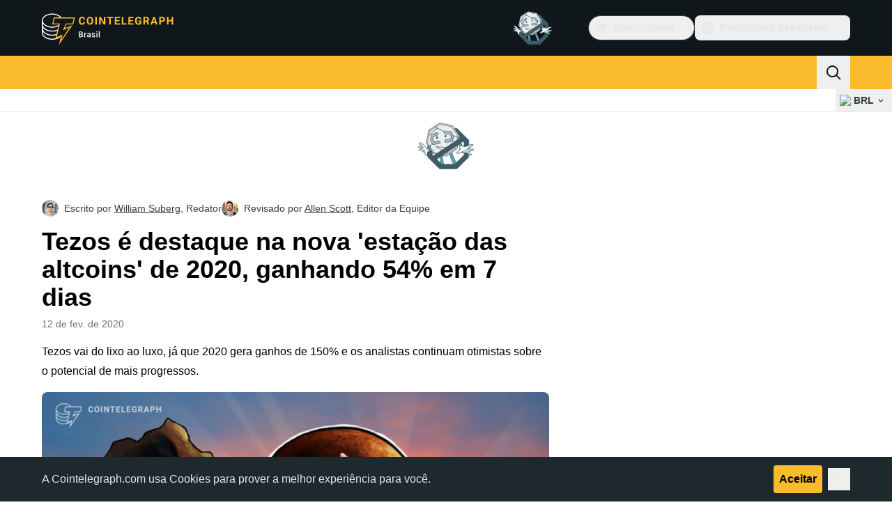

--- FILE ---
content_type: text/javascript; charset=utf-8
request_url: https://br.cointelegraph.com/_duck/ducklings/Dq0D6LlZ.js
body_size: 561
content:
import{P as d}from"./CPeQmoGP.js";import{d as i,C as n,o as t,D as s,r as o,F as r}from"./CxW1faFM.js";try{let a=typeof window<"u"?window:typeof global<"u"?global:typeof globalThis<"u"?globalThis:typeof self<"u"?self:{},e=new a.Error().stack;e&&(a._sentryDebugIds=a._sentryDebugIds||{},a._sentryDebugIds[e]="fb271bef-be8b-4d4f-a030-54e01af39f57",a._sentryDebugIdIdentifier="sentry-dbid-fb271bef-be8b-4d4f-a030-54e01af39f57")}catch{}const p=i({__name:"VisuallyHidden",props:{feature:{default:"focusable"},asChild:{type:Boolean},as:{default:"span"}},setup(a){return(e,f)=>(t(),n(r(d),{as:e.as,"as-child":e.asChild,"aria-hidden":e.feature==="focusable"?"true":void 0,"data-hidden":e.feature==="fully-hidden"?"":void 0,tabindex:e.feature==="fully-hidden"?"-1":void 0,style:{position:"absolute",border:0,width:"1px",height:"1px",padding:0,margin:"-1px",overflow:"hidden",clip:"rect(0, 0, 0, 0)",clipPath:"inset(50%)",whiteSpace:"nowrap",wordWrap:"normal"}},{default:s(()=>[o(e.$slots,"default")]),_:3},8,["as","as-child","aria-hidden","data-hidden","tabindex"]))}});export{p as _};


--- FILE ---
content_type: text/javascript; charset=utf-8
request_url: https://br.cointelegraph.com/_duck/ducklings/BBPOYuES.js
body_size: 337
content:
import{_ as i}from"./D0DKj6oN.js";import"./CxW1faFM.js";import"./CeTqJ11J.js";import"./tWEHdH66.js";import"./DzBgNhIP.js";import"./TLYgCsQ6.js";import"./Bhp69qcS.js";import"./D3-E4GRH.js";import"./DyCb33W_.js";import"./CUv1O98F.js";import"./Duec2BFk.js";import"./BsuPi9qE.js";import"./Dhnr9HiF.js";try{let e=typeof window<"u"?window:typeof global<"u"?global:typeof globalThis<"u"?globalThis:typeof self<"u"?self:{},t=new e.Error().stack;t&&(e._sentryDebugIds=e._sentryDebugIds||{},e._sentryDebugIds[t]="3c398fd7-2a2d-40e6-8289-91449ea33205",e._sentryDebugIdIdentifier="sentry-dbid-3c398fd7-2a2d-40e6-8289-91449ea33205")}catch{}export{i as default};
